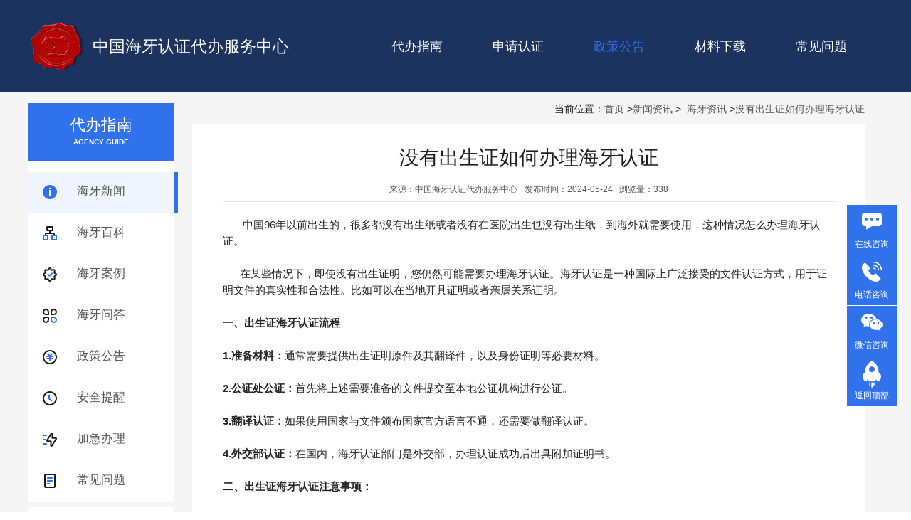

--- FILE ---
content_type: text/html; charset=utf-8
request_url: https://www.apostille.cn/edapostille/20240524-641.html
body_size: 3897
content:
<!DOCTYPE html>
<html lang="zh-CN">
<head>
<meta charset="UTF-8">
<title>没有出生证如何办理海牙认证</title>
<meta name="description" content="中国96年以前出生的，很多都没有出生纸或者没有在医院出生也没有出生纸，到海外就需要使用，这种情况怎么办理海牙认证。" />
<meta name="keywords" content="没有出生证办理海牙认证" />
<meta name='author' content="中国海牙认证代办服务中心"/>
<link rel="canonical" href="https://www.apostille.cn/edapostille/20240524-641.html" />
<link rel="shortcut icon" type="images/x-icon" href="/views/opzs/images/favicon.ico">
<link href="/views/opzs/css/new.css" rel="stylesheet" type="text/css"/>
<link href="/views/opzs/css/style.css" rel="stylesheet" type="text/css"/>
</head>
<body>
<div class="wrapper">
<div class="head">
	<div class="header">
		<div class="navimg">
			<p><img src="/views/opzs/images/logo.png" alt="中国海牙认证代办服务中心logo"/></p>
			<h1><a href="http://www.apostille.cn/" title="中国海牙认证代办服务中心">中国海牙认证代办服务中心</a></h1>
			</div>
		<div class="nav">
			<ul>
				<li><a href="/notify/" title="代办指南">代办指南</a></li>
				<li><a href="/apply/" title="申请认证">申请认证</a></li>
				<li><a href="/post/" title="政策公告"><span>政策公告</span></a></li>
				<li><a href="/data/" title="材料下载">材料下载</a></li>
				<li><a href="/problem/" title="常见问题">常见问题</a></li>
				</ul>
			</div>
	</div>
 </div>
<div class="content">
	<div class="position">
		当前位置：<a  href="/">首页</a> &gt;<a href="/news/" title="新闻资讯">新闻资讯</a> &gt;&nbsp;&nbsp;<a href="/edapostille/" title="海牙资讯">海牙资讯</a> &gt;<a href="" title="">没有出生证如何办理海牙认证</a>
		</div>
	<div class="column">
		<div class="columndb">
				<p>代办指南</p>
				<h5>AGENCY GUIDE</h5>
			</div>
			<div class="columnul">
				<ul>
					<li class="haiyaxuzhi only"><a href="/apostillenews/" title="海牙新闻">海牙新闻</a></li>
					<li class="banliliucheng"><a href="/edapostille/" title="海牙百科">海牙百科</a></li>
					<li class="rzicon"><a href="/apostillecc/" title="海牙案例">海牙案例</a></li>
					<li class="rzlxicon"><a href="/apostilleqe/" title="海牙问答">海牙问答</a></li>
					<li class="blfyicon"><a href="/post/" title="政策公告">政策公告</a></li>
					<li class="blsjicon"><a href="/notice/" title="安全提醒">安全提醒</a></li>
					<li class="jjblicon"><a href="/aid/" title="加急办理">加急办理</a></li>
					<li class="hyalicon"><a href="/problem/" title="常见问题">常见问题</a></li>
					</ul>
				</div>
			<div class="columnbl">
				<a href="/apply/" title="办理大厅">
				<div class="columnblimg"><img src="/views/opzs/images/icon_handling_hal.png" alt="办理大厅"/></div>
				<div class="columnblwz"><h2>办理大厅</h2><h4>立即办理</h4></div>
					</a>
				</div>
			<div class="columnbl">
				<a href="/certified/" title="认证中心">
				<div class="columnblimg"><img src="/views/opzs/images/icon_handling_hall.png" alt="认证中心"/></div>
				<div class="columnblwz"><h2>认证中心</h2><h4>立即办理</h4></div>
					</a>
				</div>
		</div>
	<div class="containe">
			<div class="containwp">
				<div class="containebt">
					<h2>没有出生证如何办理海牙认证</h2>
					<h4><b>来源：中国海牙认证代办服务中心</b><i>发布时间：2024-05-24&nbsp;&nbsp;&nbsp;浏览量：<script type="text/javascript" src="/index.php?c=api&a=hits&id=641&hits=337"></script></i> </h4>
					</div>
				<div class="contain">
						<p>&nbsp; &nbsp; &nbsp; &nbsp;中国96年以前出生的，很多都没有出生纸或者没有在医院出生也没有出生纸，到海外就需要使用，这种情况怎么办理海牙认证。<br/><br/>&nbsp; &nbsp; &nbsp; 在某些情况下，即使没有出生证明，您仍然可能需要办理海牙认证。海牙认证是一种国际上广泛接受的文件认证方式，用于证明文件的真实性和合法性。比如可以在当地开具证明或者亲属关系证明。<br/><br/><strong>一、出生证海牙认证流程</strong><br/><br/><strong>1.准备材料：</strong>通常需要提供出生证明原件及其翻译件，以及身份证明等必要材料。<br/><br/><strong>2.公证处公证：</strong>首先将上述需要准备的文件提交至本地公证机构进行公证。<br/><br/><strong>3.翻译认证：</strong>如果使用国家与文件颁布国家官方语言不通，还需要做翻译认证。<br/><br/><strong>4.外交部认证：</strong>在国内，海牙认证部门是外交部，办理认证成功后出具附加证明书。<br/><br/><strong>二、出生证海牙认证注意事项：</strong><br/><br/>1.办理时间是3-5个工作日，不包含公证时间和翻译认证时间。<br/><br/>2.办理费用，外交部是单独收费，不包含公证和翻译认证费用。<br/><br/>3.出生纸如果没有可以开具证明办理或者办理亲属关系证明等。<br/><br/><strong>三、能代替出生证明的方式：</strong><br/><br/><strong>1.《独生子女证》：</strong>如果您曾经持有独生子女证，这份文件也可以作为出生证明的替代材料。<br/><br/><strong>2.户口簿：</strong>如果户口簿上有您的出生日期记录，并且能够证明与父母的关系，那么户口簿也可以作为替代证明。<br/><br/><strong>3.其他官方文件：</strong>在某些特殊情况下，如年纪较大的申请人没有出生证明，可以通过提供原户籍所在地的村委会或居委会出具的证明，或者调取原籍户籍底档，以及本人和父母的人事档案等材料来替代出生证明。<br/><br/>&nbsp; &nbsp; &nbsp; 上述替代材料的接受程度可能因地区的不同而有所差异，建议在需要使用这些替代材料时，事先咨询相关情况，根据具体情况出发去解决问题，以确保使用方能够被接受并满足您的需求。 &nbsp; &nbsp;<br/><br/></p>					</div>
				<div class="newpage">
						 <div class="prev"><span>上一篇：</span><a href="/edapostille/20240523-638.html">POA美国海牙认证</a></div> <div class="next"><span>下一篇：</span><a href="/edapostille/20260119-1646.html">中国企业注册BVI公司文件海牙认证</a></div>						</div>
				</div>
				
			<div class="hotwp">
				<div class="hoth">
					<h2><a href="/news/">相关推荐</a></h2>
					</div>
					<div class="hot">
							<ul>
															<li>
									<div class="hotimg"><img src="/uploadfiles/image/202308/12.png" alt="英国海牙认证"/></div>
									<div class="hotwz">
										<p>
											<a href="/edapostille/20230802-15.html" title="英国海牙认证">英国以其优越的教育资源吸引了来自世界各地的留学生，在英国留学的学生选择去其他国家深造时，比如去韩国、日本或西班...</a>
											<br/><span>2024-05-24</span>
											</p>
										</div>
									</li>
																<li>
									<div class="hotimg"><img src="/uploadfiles/image/202308/10.png" alt="香港办理海牙认证"/></div>
									<div class="hotwz">
										<p>
											<a href="/edapostille/20230802-17.html" title="香港办理海牙认证">目前，世界上大多数国家都是海牙公约成员国，虽然中国不是海牙公约国，但是中国的香港特区可以办理海牙认证，哥伦比亚...</a>
											<br/><span>2024-05-24</span>
											</p>
										</div>
									</li>
																<li>
									<div class="hotimg"><img src="/uploadfiles/image/202308/8.png" alt="新加坡能做海牙认证吗"/></div>
									<div class="hotwz">
										<p>
											<a href="/edapostille/20230802-18.html" title="新加坡能做海牙认证吗">新加坡是东南亚的一个岛国，是较为发达的资本主义国家。也有很多人到新加坡度假、移民。这些人在出国前，通常需要办理...</a>
											<br/><span>2024-05-24</span>
											</p>
										</div>
									</li>
																<li>
									<div class="hotimg"><img src="/uploadfiles/image/202308/7.png" alt="韩国学历证书海牙认证"/></div>
									<div class="hotwz">
										<p>
											<a href="/edapostille/20230802-19.html" title="韩国学历证书海牙认证">据了解不管是办理移民还是留学都会使用到学历证书，使用最多的还是办理留学方面。在韩国大学毕业之后想去国外留学深造...</a>
											<br/><span>2024-05-24</span>
											</p>
										</div>
									</li>
																</ul>
						</div>
				</div>
			
		</div>
	</div>	
<div class="foot">	 
	<div class="footer">
			<div class="footlogo">
				<img src="/views/opzs/images/logo.png" alt="中国海牙认证代办服务中心">
				<h2>中国海牙认证代办服务中心</h2>
				<h3>邮箱咨询：<a href="mailto:info@apostille.cn" title="邮箱联系海牙认证" rel="noreferrer" target="_blank">info@apostille.cn</a></h3>
				<h3>WhatsApp：<a href="https://wa.me/8613126821629?text=您好，请问是什么文件需要办理海牙认证？" title="WhatsApp沟通海牙认证" rel="noreferrer" target="_blank">+86 13126821629</a></h3>
				<h3>电话咨询：<a href="tel:13126821629" title="电话咨询海牙认证">13126821629</a></h3>
			</div>
			<div class="footul">
				<ul>
					<h2>代办指南</h2>
					<li><a href="/notify/" title="海牙须知">海牙须知</a></li>
					<li><a href="/process/" title="办理流程">办理流程</a></li>
					<li><a href="/certified/" title="认证中心">认证中心</a></li>
					<li><a href="/type/" title="认证类型">认证类型</a></li>
					</ul>	
					<ul>
						<h2>政策公告</h2>
						<li><a href="/post/" title="政策公告">政策公告</a></li>
						<li><a href="/notice/" title="安全提醒">安全提醒</a></li>
						<li><a href="/apostillenews/" title="新闻资讯">新闻资讯</a></li>
						</ul>
					<ul>
						<h2>材料下载</h2>
						<li><a href="/data/" title="认证材料">认证材料</a></li>
						<li><a href="/templet/" title="材料模板">材料模板</a></li>
						</ul>
				</div>
			<div class="footimg">
					<p><img src="/views/opzs/images/wximg.jpg" alt="添加微信咨询"/></p>
					<h4>扫一扫添加微信</h4>
				</div>
			
		</div>
		<div class="footcop">
			<hr/><br/>
			<p><span>深圳金百利国际商务顾问有限公司</span>Copyright©2023中国海牙认证代办服务中心</p>
			</div>
			
	</div> 
<div class="floating_ck">
	<dl>
    	<dt></dt>
        <dd class="words">
        	<a href="https://affim.baidu.com/unique_7019582/chat?siteId=22766699&userId=7019582&siteToken=3b364215f04b85a307138b7f89edb8b2" title="在线咨询办理海牙" rel="noreferrer" target="_blank">
				<span>在线咨询</span></a>
        </dd>
		<dd class="quote">
		        	<span>电话咨询</span>
		            <div class="floating_left floating_phone"><p>7x24小时咨询</p><br/><a href="tel:13126821629">13126821629</a><br/></div>
		        </dd>
        <dd class="qrcord">
                	<span>微信咨询</span>
                    <div class="floating_left floating_ewm">
                    	<i></i>
                        <p class="qrcord_p01">扫码添加微信</p>
                    </div>
                </dd>
        <dd class="return">
        	<span onClick="gotoTop();return false;">返回顶部</span>
        </dd>
    </dl>
</div>

</div>
<script type="text/javascript" src="/views/opzs//js/top.js"></script></body>
</html>

--- FILE ---
content_type: text/html; charset=utf-8
request_url: https://www.apostille.cn/index.php?c=api&a=hits&id=641&hits=337
body_size: 42
content:
document.write('338');

--- FILE ---
content_type: text/css
request_url: https://www.apostille.cn/views/opzs/css/new.css
body_size: 823
content:
@charset "utf-8";
.content{width: 1200px;margin: 0 auto;padding-top: 15px;min-height: 49rem;}
.column{width: 230px;height: 860px;float: left;}
.columndb{width: 204px;height: 82px;background-color: #2F72EB;text-align: center;}
.columndb p{color: #fff;font-size: 22px;font-weight: 541;padding-top: 17px;}
.columndb h5{color: #fff;font-size: 10px;margin-top: 5px;}
.columnul{width: 204px;height: 478px;background-color: #fff;}
.columnul ul{padding-top: 15px;}
.columnul ul li{width: 204px;height: 58px;line-height:54px;text-align: center;overflow: hidden;}
.columnul ul li:hover{background-color: #F0F5FF;border-right: 6px solid #2F72EB;}
.columnul ul li.only{background-color: #F0F5FF;border-right: 6px solid #2F72EB;}
.columnul ul li a{color: #555555;font-size: 17px;margin-left: 20px;padding:6em;margin:-2em;}
.columnbl{width:204px;height: 100px;margin-top: 8px;background-color: #fff;}
.columnblimg{width: 100px;height: 60px;float: left;}
.columnblimg img{width: 60px;height: 60px;margin:20px 20px;}
.columnblwz{width: 100px;height: 60px;float: left;}
.columnblwz h2{color: #1c1c1c;font-size: 19px;margin-top: 28px;}
.columnblwz h4{color: #555555;font-size: 10px;margin-top: 7px;}

.containe{width: 946px;float: left;}
.containebt{width: 860px;height: 100px;margin: 0 auto;border-bottom: 2px #e5e5e5 solid;text-align: center;}
.containebt h2{padding-top: 23px;font-size: 28px;color: #1c1c1c;font-weight: 545;}
.containebt h4{margin-top: 20px;}
.containebt h4 b{font-size: 12px;color: #555555;font-weight: 540;}
.containebt h4 i{font-size: 12px;color: #555555;font-weight: 539;margin-left: 10px;font-style: normal;}

.contain{width:860px;margin: 0 auto;font-size: 15px;color: #232323;line-height: 23px;padding-top: 20px;}
.containwp{width: 946px;background-color: #fff;padding-top: 7px;}
.newpage{width:860px;height:60px;border-top:1px solid #e5e5e5;margin:0 auto;} 
.prev{width:400px;float: left;margin-top: 20px;}
.next{width:400px;float: right;margin-top: 20px;}
.prev span{font-size: 13px;color: #555555;}
.prev a{font-size: 13px;color: #555555;}    
.prev a:hover{color:#008AE2;}
.next span{font-size: 13px;color: #555555;}
.next a{font-size: 13px;color: #555555;}    
.next a:hover{color:#008AE2;}

.hotwp{width: 946px;height: 320px;background-color: #fff;margin-top: 10px;}
.hoth{width: 860px;height: 60px;margin: 0 auto;border-bottom: 2px #e5e5e5 solid;line-height: 80px;}
.hoth h2{line-height: 65px;}
.hoth h2 a{margin-right: 29px;font-size: 19px;color: #1c1c11;}
.hoth h2 span{clear: both;float: right;margin-right: -29px;}
.hoth h2 span a{font-size: 14px;color: #888888;}
.hot{width: 880px;height: 200px;margin: 0 auto;}
.hot ul{margin-top: 2px;}
.hot ul li{width: 400px;height: 80px;float: left;margin: 20px 20px;}
.hotimg{width: 150px;height: 80px;float: left;}
.hotimg img{width: 130px;height: 80px;}
.hotwz{width:250px;height: 80px;float: left;}
.hotwz p{line-height: 20px;}
.hotwz p a{font-size: 15px;color: #555555;}
.hotwz p a:hover{color: #2246fc;}
.hotwz span{font-size: 12px;color: #B0B0B0;margin-top: 10px;}

--- FILE ---
content_type: text/css
request_url: https://www.apostille.cn/views/opzs/css/style.css
body_size: 2424
content:
@charset "utf-8";
body{color:#666;font:12px/1.232 "Microsoft Yahei",Arial,Tahoma,'宋体',Helvetica,sans-serif;border-bottom:#f3f3f3;}
body,h1,h2,h3,h4,h5,h6,hr,a,p,blockquote,dl,div,dt,dd,ul,ol,li,img,select,table,tr,fieldset,pre,form,fieldset,legend,button,input,textarea,th,td{margin:0;padding:0}
ol, ul,li {list-style:none;}
a{text-decoration:none;}
.wrapper{width:100%;height:100%;background: #f5f5f5;}
/*header*/
.head{width: 100%;height: 130px;background: #1B335E;}
.header{width: 1200px;height: 130px;margin: 0 auto;}
.navimg{width:440px;height: 130px;float: left;}
.navimg p{width: 80px;height: 130px;float: left;}
.navimg p img{width: 80px;height: 80px;margin-top:25px;}
.navimg h1{padding-left: 10px;float: left;line-height: 130px;}
.navimg h1 a{font-size: 23px;font-weight: 539;color: #fff;}
.navimg h1 a:hover{color: #2F72EB;}
.nav{width: 750px;height: 130px;line-height: 130px;float: left;}
.nav ul{display: block;}
.nav ul li{float: left;margin-left: 70px;}
.nav ul li a{color: #fff;font-size: 18px;font-weight: 549;}
.nav ul li a span{color: #2F72EB;}
.nav ul li a:hover{color: #2F72EB;}
/*main*/
.main{width: 1200px;height: 458px;margin: 0 auto;padding-top: 30px;}
.sidebarleft{float: left;width: 237px;height: 458px;background-color: #fff;}
.sidebarleft ul{}
.sidebarleft ul li{width:237px;height: 56px;line-height: 56px;overflow: hidden;}
.sidebarleft ul li a{font-size: 18px;margin-left: 20px;padding:6em;margin:-2em;color: #1C1C1C;}
.sidebarleft ul li a:hover{color: #2F72EB;}
.sidebarleft ul li span{font-size: 18px;color: #1c1c1c;padding:-6em;margin:-2em;cursor: pointer;}
.sidebarleft ul li span:hover{color: #2F72EB;}
.sidebarleft ul li:hover{background-color: #EDF3FF;color: #2F72EB;}
.haiyaxuzhi{background: url(/views/opzs/images/icon.png) no-repeat 20px 18px;display: block;width: 20px;height: 20px;}
.banliliucheng{background: url(/views/opzs/images/icon_1_2flow_path_grey.png) no-repeat 20px 18px;display: block;width: 20px;height: 20px;}
.rzicon{background: url(/views/opzs/images/rzicon.png) no-repeat 20px 18px;display: block;width: 20px;height: 20px;}
.rzlxicon{background: url(/views/opzs/images/lxicon.png) no-repeat 20px 18px;display: block;width: 20px;height: 20px;}
.blfyicon{background: url(/views/opzs/images/fyicon.png) no-repeat 20px 18px;display: block;width: 20px;height: 20px;}
.blsjicon{background: url(/views/opzs/images/sjicon.png) no-repeat 20px 18px;display: block;width: 20px;height: 20px;}
.jjblicon{background: url(/views/opzs/images/jjicon.png) no-repeat 20px 18px;display: block;width: 20px;height: 20px;}
.hyalicon{background: url(/views/opzs/images/alicon.png) no-repeat 20px 18px;display: block;width: 20px;height: 20px;}

.banner{width: 690px;height: 458px;float: left;margin-left: 10px;overflow: hidden;}
.slider { height: 160px; overflow: hidden; position: relative; }
.vui-slider {position: relative;overflow: hidden;background: #999;}
.vui-slider .vui-items {overflow: hidden;width: 100%;height: 100%;}
.vui-slider .vui-item {display: none;position: absolute;top: 0;left: 0;width: 100%;height: 100%;}
.vui-slider .vui-item a,.vui-slider .vui-item img {display: block;padding: 0;margin: 0;border: none;}
.vui-slider .vui-buttons {position: absolute;z-index: 5;bottom: 16px;left: 50%;float: right;display: inline;filter: alpha(Opacity=80);-moz-opacity: 0.8;opacity: 0.8;}
.vui-slider .vui-button {float: left; overflow: hidden;height: 12px;width: 12px;margin: 0 10px;padding: 0;border: none;border-radius: 6px;background: #FFF;cursor: pointer;}
.vui-slider .vui-button-cur {background-color: #1c1c1c;}
.vui-slider .vui-transfer {display: none;position: absolute;top: 0;left: 0;width: 100%;height: 100%;z-index: 3;}

.banner img{width: 690px;height: 458px;}
.sidebarright{width: 240px;height: 458px;float: left;margin-left: 10px;}
.banlidating{width: 255px;height: 110px;background-color: #fff;}
.datingimg{width: 90px;height:110px;float: left;}
.datingimg img{width: 60px;height: 60px;margin: 22px 12px;}
.datingwz{width:160px;height: 110px;float: left;}
.datingwz h2{font-size: 17px;color: #1C1C1C;font-weight: 540;margin-top: 12px;}
.datingwz h4{font-size: 13px;color: #555555;line-height: 20px;margin-top: 5px;}
.renzhengzhongxin{width: 255px;height: 110px;background-color: #fff;margin-top: 18px;}
.renzhengimg{width: 90px;height:110px;float: left;}
.renzhengimg img{width: 60px;height: 60px;margin: 22px 12px;}
.renzhengwz{width:160px;height: 110px;float: left;}
.renzhengwz h2{font-size: 17px;color: #1C1C1C;font-weight: 540;margin-top: 12px;}
.renzhengwz h4{font-size: 13px;color: #555555;line-height: 20px;margin-top: 5px;}
.gonggao{width: 255px;height: 198px;background-color: #fff;margin-top: 19px;}
.gonggao h2{line-height: 60px;border-bottom: 1px #E3E3E3 solid; width: 220px;margin-left: 20px;color: #1c1c1c; }
.gonggao ul{padding-top: 13px;margin-left: 20px;}
.gonggao ul li{line-height: 39px;height: 39px;}
.gonggao ul li a{font-size: 13px;color: #1C1C1C;}
.gonggao ul li a:hover{color: #2246fc;}
.icons{background: url(/views/opzs/images/gonggaoicon.png) no-repeat 3px 12px;}
.gonggao ul li a{color: #55555;font-size: 13px;margin-left: 25px;}
.gonggao ul li span{float: right;margin-right: 22px;}

/*position*/
.position{font-size: 14px;height: 30px;color:#1c1c1c;float: right;margin-right: 25px;}
.position a{font-size: 14px;color: #555555;}
.position a:hover{color: #1c1c1c;}
.jjposition{margin-right: 20px;}

/*next*/
.page {width: 946px;height: 100px;background-color: #fff; padding-top: 50px;}
.page li{float:left;}
.page .page-xl { width:1100px; height:auto; text-align:center; white-space:nowrap; line-height:0; font-size:0; _padding-bottom:1px;margin-left: 50px;}
.page .page-xl a, .page .page-xl strong, .page .page-xl .total { display:inline-block; width:auto; height:28px; line-height:28px; font-size:12px; padding:0px 10px; border:#666666 1px solid; overflow:hidden; margin-left:-1px; *margin-left:-2px; color:#000!important; vertical-align:middle; white-space:nowrap; }
.page .page-xl a:hover,.page .page-xl strong.cur { background-color:#4787f3; color:#fff!important; }
.page .page-xl a.prev,.page .page-xl a.next { margin:0px 10px; }
.current{width: 100%;height:auto;background-color: #4787f3;}
.current a{color: #fff;}

/*footer*/
.foot{width: 100%;height: 400px;background:#fff;margin-top: 30px;}
.footer{width: 1200px;height: 280px;margin:0 auto;}
.footlogo{width: 400px;height: 280px;padding-top: 30px;float: left;}
.footlogo img{margin-top: 10px;}
.footlogo h2{font-size: 21px;color: #1c1c1c;font-weight: 540;margin-top: 10px;}
.footlogo h3{font-size: 15px;color: #555555;margin-top: 17px;}
.footlogo h3 a{font-size: 16px;color: #000000;font-weight: 550;}
.footlogo h5{font-size: 13px;color: #555555;margin-top: 17px;}
.footul{width: 550px;height: 211px;float: left;border-left: #1c1c1c 1px solid;margin-top: 50px;}
.footul h2{font-size: 21px;color: #1c1c1c;font-weight: 540;height: 50px;margin-top: 10px;}
.footul h2 a{font-size: 21px;color: #000000;font-weight: 540;}
.footul ul{margin-left:50px;width: 120px;height: 211px;float: left;text-align: center;}
.footul ul li{line-height: 40px;}
.footul ul li a{color: #555555;font-size: 14px;}
.footul ul li a:hover{color: #2246fc;}
.footimg{width:200px;height: 200px;float: left;margin-top: 50px;}
.footimg p{margin-top: 5px;}
.footimg p img{width: 140px;height: 140px;margin-left: 35px;}
.footimg h4{margin: 10px 50px;font-size: 14px;color: #555555;}
.footcop{width: 1200px;height: 45px;margin: 0 auto;clear: both;}
.footcop hr{border: 1px #e6e6e6 solid;line-height: 50px;}
.footcop p{margin-top: 10px;font-size: 13px;color: #555555;margin-left: 23%;}
.footcop p span{color: #ffffff;}
.footcop p a{color: #555555;font-size: 13px;}
.footcop p a:hover{color: #2246fc;}
.copyright{text-align: center;}
.copyright a{color: #555555;font-size: 13px;}
.copyright a:hover{color: #2246fc;}
.copyright img{width: 21px;height: 23px;}
/*right*/
dl,dd,dt{margin:0;padding:0;}
a{ text-decoration:none;}
.floating_ck{position:fixed;right:20px;top:40%;}
.floating_ck dl dd{position:relative;width:70px;height:70px;background-color:#2F72EB;border-bottom:solid 1px #fff;text-align:center;background-repeat:no-repeat;background-position:center 20%;cursor:pointer;}
.floating_ck dl dd:hover{background-color:#4c84eb;border-bottom:solid 1px #2F72EB;}
.floating_ck dl dd:hover .floating_left{display:block;}
.consult,.words{background-image:url(/views/opzs/images/icon_consult.png);}
.quote{background-image:url(/views/opzs/images/icon_phone.png);}
.qrcord{background-image:url(/views/opzs/images/icon_wechat.png);}
.return{background-image:url(/views/opzs/images/fanhui.png);}
.floating_ck dd span{color:#fff;display:block;padding-top:48px;}
.floating_left{position:absolute;left:-133px;top:0px;width:125px;height:70px;background-color:#fff;border:solid 1px #eeeeee;display:none;}
.floating_phone{height: 90px;}
.floating_phone p{font-size: 14px;color: #000000;line-height: 25px;margin-top: 5px;}
.floating_phone a{color: #d92020;font-size: 16px;line-height: 25px;}
.floating_phone i{color: #373737;font-size: 13px;line-height: 25px;font-family: normal;}
.floating_ewm{height:150px;top:0px;}
.floating_ewm i{background:url(/views/opzs/images/wximg.png);display:block;width:100px;height:100px;margin:auto;margin-top:7px;}
.floating_ewm p{color:#000000;margin-top:5px;}
.floating_ewm .qrcord_p01{font-size:15px;line-height:37px;}
.floating_ewm .qrcord_p02{font-size:18px;}
.whatsapp{position:relative;width:70px;height:70px;background-repeat:no-repeat;background-position:center 80%;}
.whatsapp p{margin-top: 100%}
.whatsapp p img{width: 60px;height: 60px;}